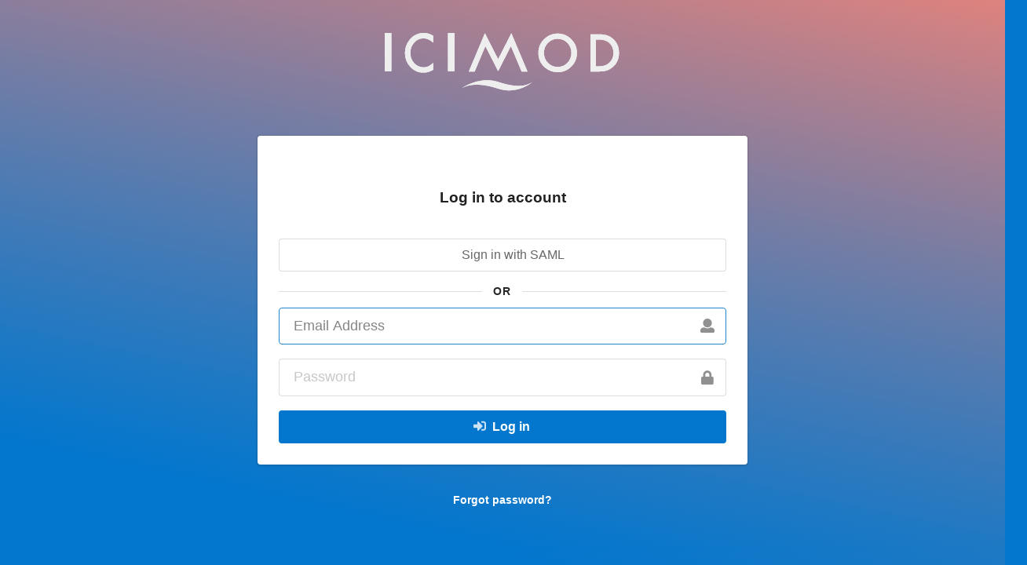

--- FILE ---
content_type: text/html; charset=utf-8
request_url: https://lib.icimod.org/login/?next=%2Frecord%2F35647
body_size: 1865
content:


<!DOCTYPE html>
<html class="cover-page" lang="en" dir="ltr">
  <head>
    <meta charset="utf-8">
    <meta http-equiv="X-UA-Compatible" content="IE=edge">
    <meta name="viewport" content="width=device-width, initial-scale=1">

    
    
    <meta name="generator" content="InvenioRDM 12.0"/>

    
    
    
      <title>HimalDoc</title>
      <link rel="shortcut icon" type="image/x-icon" href="/static/favicon.ico"/>
          <link rel="apple-touch-icon" sizes="120x120" href="/static/apple-touch-icon-120.png"/>
          <link rel="apple-touch-icon" sizes="152x152" href="/static/apple-touch-icon-152.png"/>
          <link rel="apple-touch-icon" sizes="167x167" href="/static/apple-touch-icon-167.png"/>
          <link rel="apple-touch-icon" sizes="180x180" href="/static/apple-touch-icon-180.png"/>

<!-- Google tag (gtag.js) -->
<script async src="https://www.googletagmanager.com/gtag/js?id=G-875CN0N24C"></script>
<script>
  window.dataLayer = window.dataLayer || [];
  function gtag(){dataLayer.push(arguments);}
  gtag('js', new Date());

  gtag('config', 'G-875CN0N24C');
</script>
      <link rel="stylesheet" href="/static/dist/css/3526.f073f8a8f9e2bad9cb5c.css" />
      <!-- HTML5 shim and Respond.js for IE8 support of HTML5 elements and media queries -->
      <!--[if lt IE 9]>
        <script src="https://oss.maxcdn.com/html5shiv/3.7.2/html5shiv.min.js"></script>
        <script src="https://oss.maxcdn.com/respond/1.4.2/respond.min.js"></script>
      <![endif]-->
  </head>

  <body data-invenio-config='{"isMathJaxEnabled": ""}'  class="ui grid doubling middle center aligned cover-page" itemscope itemtype="http://schema.org/WebPage" data-spy="scroll" data-target=".scrollspy-target">
  <div class="sixteen wide column centered">

    <div class="ui grid">
      <div class="fourteen wide mobile eight wide tablet five wide computer centered column">
        
          <div class="ui basic very padded segment">
                <a href="/">
                  <img class="ui centered medium image"
                      src="/static/images/icimod-logo-white.svg"
                      alt="HimalDoc"/>
                </a>
          </div>
        
  <div class="ui padded segments big form">
    <div class="ui login segment padded">
      <div class="divider hidden"></div>
        <h1 class="ui small login header">Log in to account</h1>
  
  <div class="ui form">
    
  </div>
  
  <div class="field">
    <a class="fluid ui basic button large" href="/saml/login/himaldocprod">
      <i class="himaldocprod icon"></i>
      Sign in with SAML
    </a>
  </div>
  
      <div class="ui horizontal divider">
        Or
      </div>
  
  
            <form action="/login/" method="POST"
                  name="login_user_form" class="ui big form">
              <input id="next" name="next" type="hidden" value="/record/35647">
<input id="csrf_token" name="csrf_token" type="hidden" value="ImU1NDgzZDFjMmZjYTJlYWM1ZTNlNTQ5ZGUxMjQ2ZTU5MmY0MjBjOGQi.aW1zfg.cKaLfWnjegfXpix0e_5dwPOKnMs">
              
  <div class="field ">
    <div class="ui right icon input">
      <i class="user icon" aria-hidden="true" ></i>
      <input autofocus="" class="" id="email" name="email" placeholder="Email Address" required type="text" value="">
    </div>
  </div>

              
  <div class="field ">
    <div class="ui right icon input">
      <i class="lock icon" aria-hidden="true" ></i>
      <input class="" id="password" name="password" placeholder="Password" required type="password" value="">
    </div>
  </div>

              <button type="submit" class="ui fluid large submit primary button">
                <i class="ui sign-in icon" aria-hidden="true"></i>Log in
              </button>
            </form>

      <div class="divider hidden"></div>
    </div>
  </div>
      <div class="ui basic segment padded">
        <a class="ui inverted header tiny"
           href="/lost-password/">Forgot password?</a>
      </div>

      </div>
    </div>
    
    
  </div>
    <script src="/static/dist/js/manifest.4741a4bf940b60339abc.js"></script>
<script src="/static/dist/js/73.b6b9397a87d45e8c7e79.js"></script>
<script src="/static/dist/js/3526.55773c0701b325256248.js"></script>
<script src="/static/dist/js/theme.11978575020ef7cbe61f.js"></script>
  </body>
</html>

--- FILE ---
content_type: text/javascript
request_url: https://lib.icimod.org/static/dist/js/manifest.4741a4bf940b60339abc.js
body_size: 3055
content:
(()=>{"use strict";var e={},r={};function t(o){var n=r[o];if(void 0!==n)return n.exports;var a=r[o]={id:o,loaded:!1,exports:{}};return e[o].call(a.exports,a,a.exports,t),a.loaded=!0,a.exports}t.m=e,(()=>{var e=[];t.O=(r,o,n,a)=>{if(!o){var i=1/0;for(u=0;u<e.length;u++){for(var[o,n,a]=e[u],s=!0,l=0;l<o.length;l++)(!1&a||i>=a)&&Object.keys(t.O).every((e=>t.O[e](o[l])))?o.splice(l--,1):(s=!1,a<i&&(i=a));if(s){e.splice(u--,1);var d=n();void 0!==d&&(r=d)}}return r}a=a||0;for(var u=e.length;u>0&&e[u-1][2]>a;u--)e[u]=e[u-1];e[u]=[o,n,a]}})(),t.n=e=>{var r=e&&e.__esModule?()=>e.default:()=>e;return t.d(r,{a:r}),r},t.d=(e,r)=>{for(var o in r)t.o(r,o)&&!t.o(e,o)&&Object.defineProperty(e,o,{enumerable:!0,get:r[o]})},t.f={},t.e=e=>Promise.all(Object.keys(t.f).reduce(((r,o)=>(t.f[o](e,r),r)),[])),t.u=e=>"js/"+e+"."+{1114:"7b8306e1944019a2c744",5404:"88ce9ae787c6fd0912db",6320:"58bc7e115b4de72d52cf",7910:"552931a36d4321dbe794"}[e]+".js",t.miniCssF=e=>{},t.g=function(){if("object"===typeof globalThis)return globalThis;try{return this||new Function("return this")()}catch(e){if("object"===typeof window)return window}}(),t.o=(e,r)=>Object.prototype.hasOwnProperty.call(e,r),(()=>{var e={},r="invenio-assets:";t.l=(o,n,a,i)=>{if(e[o])e[o].push(n);else{var s,l;if(void 0!==a)for(var d=document.getElementsByTagName("script"),u=0;u<d.length;u++){var c=d[u];if(c.getAttribute("src")==o||c.getAttribute("data-webpack")==r+a){s=c;break}}s||(l=!0,(s=document.createElement("script")).charset="utf-8",s.timeout=120,t.nc&&s.setAttribute("nonce",t.nc),s.setAttribute("data-webpack",r+a),s.src=o),e[o]=[n];var f=(r,t)=>{s.onerror=s.onload=null,clearTimeout(p);var n=e[o];if(delete e[o],s.parentNode&&s.parentNode.removeChild(s),n&&n.forEach((e=>e(t))),r)return r(t)},p=setTimeout(f.bind(null,void 0,{type:"timeout",target:s}),12e4);s.onerror=f.bind(null,s.onerror),s.onload=f.bind(null,s.onload),l&&document.head.appendChild(s)}}})(),t.r=e=>{"undefined"!==typeof Symbol&&Symbol.toStringTag&&Object.defineProperty(e,Symbol.toStringTag,{value:"Module"}),Object.defineProperty(e,"__esModule",{value:!0})},t.nmd=e=>(e.paths=[],e.children||(e.children=[]),e),t.p="/static/dist/",(()=>{var e={4556:0,1995:0};t.f.j=(r,o)=>{var n=t.o(e,r)?e[r]:void 0;if(0!==n)if(n)o.push(n[2]);else if(/^(1995|4556)$/.test(r))e[r]=0;else{var a=new Promise(((t,o)=>n=e[r]=[t,o]));o.push(n[2]=a);var i=t.p+t.u(r),s=new Error;t.l(i,(o=>{if(t.o(e,r)&&(0!==(n=e[r])&&(e[r]=void 0),n)){var a=o&&("load"===o.type?"missing":o.type),i=o&&o.target&&o.target.src;s.message="Loading chunk "+r+" failed.\n("+a+": "+i+")",s.name="ChunkLoadError",s.type=a,s.request=i,n[1](s)}}),"chunk-"+r,r)}},t.O.j=r=>0===e[r];var r=(r,o)=>{var n,a,[i,s,l]=o,d=0;if(i.some((r=>0!==e[r]))){for(n in s)t.o(s,n)&&(t.m[n]=s[n]);if(l)var u=l(t)}for(r&&r(o);d<i.length;d++)a=i[d],t.o(e,a)&&e[a]&&e[a][0](),e[a]=0;return t.O(u)},o=self.webpackChunkinvenio_assets=self.webpackChunkinvenio_assets||[];o.forEach(r.bind(null,0)),o.push=r.bind(null,o.push.bind(o))})()})();
//# sourceMappingURL=manifest.4741a4bf940b60339abc.js.map

--- FILE ---
content_type: text/javascript
request_url: https://lib.icimod.org/static/dist/js/theme.11978575020ef7cbe61f.js
body_size: 2434
content:
"use strict";(self.webpackChunkinvenio_assets=self.webpackChunkinvenio_assets||[]).push([[6694],{39258:(t,e,n)=>{var a=n(73),i=n.n(a);document.querySelectorAll(".truncate-container").forEach((function(t){var e=t.querySelector(".truncate-text");e.scrollHeight>e.offsetHeight&&i()(t).find(".truncate-show-more").toggle()})),i()(".truncate-toggler").on("click",(function(){var t=i()(this).parent(".truncate-container"),e=t.find(".truncate-text"),n=e.data("lines");if(n)e.addClass(n),e.removeData("lines");else{var a=e.attr("class").split(" ").find((function(t){return t.startsWith("truncate-lines-")}));e.removeClass(a),e.data("lines",a)}t.find(".truncate-show-more").toggle(),t.find(".truncate-show-less").toggle()}));n(6750);i()(".ui.dropdown").dropdown({onShow:function(){i()(this).attr("aria-expanded",!0)},onHide:function(){i()(this).attr("aria-expanded",!1)},onChange:function(t,e,n){i()(this).find(".item").each((function(t,e){i()(e).attr("aria-selected",!1)})),n.attr("aria-selected",!0)}}),i()(".ui.accordion").accordion({selector:{trigger:".trigger"},onOpening:function(){var t=this.closest(".ui.accordion").find(".trigger"),e=t.attr("data-close-text");e&&t.html(e),t.attr("aria-expanded",!0)},onClosing:function(){var t=this.closest(".ui.accordion").find(".trigger"),e=t.attr("data-open-text");e&&t.html(e),t.attr("aria-expanded",!1)}}),i()(".ui.accordion .trigger").on("keydown",(function(t){var e=i()(t.target);e.is(".trigger")&&!e.is("button")&&"Enter"===t.key&&(i()(t.target).closest(".title").hasClass("active")?(e.accordion("close"),e.attr("aria-expanded",!1)):(e.accordion("open"),e.attr("aria-expanded",!0)))})),i()(".message .close").on("click",(function(){i()(this).closest(".message").transition({animation:"fade",duration:0,interval:0})})),i()(".message .close-btn").on("keydown",(function(t){"Enter"===t.key&&i()(this).closest(".message").transition({animation:"fade",duration:0,interval:0})}));var o=document.querySelector(".menu-icon"),r=document.querySelector(".navbar-menu");o&&o.addEventListener("click",(function(){r.classList.contains("active")?r.classList.remove("active"):r.classList.add("active")}),!1),document.addEventListener("DOMContentLoaded",(function(t){i()("#flash-message #alert-content").css("display","block")})),window.invenio={onSearchResultsRendered:function(){}}}},t=>{t.O(0,[73,3526],(()=>{return e=39258,t(t.s=e);var e}));t.O()}]);
//# sourceMappingURL=theme.11978575020ef7cbe61f.js.map

--- FILE ---
content_type: image/svg+xml
request_url: https://lib.icimod.org/static/images/icimod-logo-white.svg
body_size: 3783
content:
<?xml version="1.0" encoding="utf-8"?><svg xmlns="http://www.w3.org/2000/svg" width="134" height="33" viewBox="0 0 134 33"><defs><clipPath id="qi99a"><path d="M90.603 11.259c0-2.228.755-4.1 2.261-5.615 1.505-1.534 3.351-2.3 5.538-2.3 2.194 0 4.036.766 5.523 2.3 1.496 1.524 2.244 3.415 2.244 5.67 0 2.228-.756 4.117-2.27 5.67-1.516 1.536-3.377 2.302-5.58 2.302-2.033 0-3.824-.751-5.374-2.262-1.56-1.505-2.342-3.428-2.342-5.765m-26.038 20.35c10.868 3.545 19.233-3.578 19.233-3.578-3.681 2.085-8.377 3.28-19.233-.245-10.856-3.523-20.744 3.58-20.744 3.58 3.681-2.087 9.876-3.3 20.744.243M72.038.142l-7.524 14.733L56.991.142 47.8 21.892h3.372L57.258 7.49l7.256 14.206L71.77 7.49c1.422 3.369 4.7 11.122 6.087 14.401h3.372zm48.17 3.593h1.429c2.704 0 4.75.644 6.138 1.933 1.542 1.443 2.314 3.325 2.314 5.646 0 2.303-.78 4.17-2.342 5.605a7.206 7.206 0 0 1-2.559 1.52c-.942.304-2.126.454-3.551.454h-1.429zm1.194 18.157c2.131 0 3.777-.196 4.94-.589 1.244-.392 2.43-1.092 3.566-2.097 2.26-2.008 3.39-4.64 3.39-7.892 0-3.242-1.084-5.86-3.254-7.85-1.07-.987-2.263-1.686-3.58-2.097-1.224-.42-2.895-.63-5.009-.63h-4.41v21.155zM0 21.732h3.826V0H0zm35.962 0h3.826V0h-3.826zM27.546 1.58C25.842.527 24.074 0 22.246 0c-3.35 0-6.078 1.328-8.191 3.98-1.718 2.168-2.578 4.635-2.578 7.401 0 3.084 1.026 5.72 3.082 7.906 2.056 2.167 4.54 3.25 7.448 3.25 1.935 0 3.781-.532 5.539-1.596v-3.954c-.5.449-.978.832-1.43 1.151-.453.32-.89.572-1.311.758-.756.376-1.676.565-2.757.565-2.093 0-3.86-.784-5.3-2.353-1.443-1.566-2.163-3.49-2.163-5.77 0-2.307.72-4.258 2.162-5.854 1.434-1.604 3.194-2.407 5.289-2.407 1.898 0 3.734.793 5.51 2.375V1.58m59.849 9.643c0 3.392 1.188 6.132 3.57 8.226 2.16 1.889 4.597 2.834 7.314 2.834 3.069 0 5.688-1.062 7.858-3.193 2.162-2.118 3.243-4.698 3.243-7.743 0-3.024-1.077-5.613-3.23-7.768-2.143-2.156-4.711-3.234-7.71-3.234-3.031 0-5.628 1.068-7.788 3.208-2.172 2.137-3.257 4.694-3.257 7.67"/></clipPath></defs><g><g><g><g><path fill="#eeeeee" d="M90.603 11.259c0-2.228.755-4.1 2.261-5.615 1.505-1.534 3.351-2.3 5.538-2.3 2.194 0 4.036.766 5.523 2.3 1.496 1.524 2.244 3.415 2.244 5.67 0 2.228-.756 4.117-2.27 5.67-1.516 1.536-3.377 2.302-5.58 2.302-2.033 0-3.824-.751-5.374-2.262-1.56-1.505-2.342-3.428-2.342-5.765m-26.038 20.35c10.868 3.545 19.233-3.578 19.233-3.578-3.681 2.085-8.377 3.28-19.233-.245-10.856-3.523-20.744 3.58-20.744 3.58 3.681-2.087 9.876-3.3 20.744.243M72.038.142l-7.524 14.733L56.991.142 47.8 21.892h3.372L57.258 7.49l7.256 14.206L71.77 7.49c1.422 3.369 4.7 11.122 6.087 14.401h3.372zm48.17 3.593h1.429c2.704 0 4.75.644 6.138 1.933 1.542 1.443 2.314 3.325 2.314 5.646 0 2.303-.78 4.17-2.342 5.605a7.206 7.206 0 0 1-2.559 1.52c-.942.304-2.126.454-3.551.454h-1.429zm1.194 18.157c2.131 0 3.777-.196 4.94-.589 1.244-.392 2.43-1.092 3.566-2.097 2.26-2.008 3.39-4.64 3.39-7.892 0-3.242-1.084-5.86-3.254-7.85-1.07-.987-2.263-1.686-3.58-2.097-1.224-.42-2.895-.63-5.009-.63h-4.41v21.155zM0 21.732h3.826V0H0zm35.962 0h3.826V0h-3.826zM27.546 1.58C25.842.527 24.074 0 22.246 0c-3.35 0-6.078 1.328-8.191 3.98-1.718 2.168-2.578 4.635-2.578 7.401 0 3.084 1.026 5.72 3.082 7.906 2.056 2.167 4.54 3.25 7.448 3.25 1.935 0 3.781-.532 5.539-1.596v-3.954c-.5.449-.978.832-1.43 1.151-.453.32-.89.572-1.311.758-.756.376-1.676.565-2.757.565-2.093 0-3.86-.784-5.3-2.353-1.443-1.566-2.163-3.49-2.163-5.77 0-2.307.72-4.258 2.162-5.854 1.434-1.604 3.194-2.407 5.289-2.407 1.898 0 3.734.793 5.51 2.375V1.58m59.849 9.643c0 3.392 1.188 6.132 3.57 8.226 2.16 1.889 4.597 2.834 7.314 2.834 3.069 0 5.688-1.062 7.858-3.193 2.162-2.118 3.243-4.698 3.243-7.743 0-3.024-1.077-5.613-3.23-7.768-2.143-2.156-4.711-3.234-7.71-3.234-3.031 0-5.628 1.068-7.788 3.208-2.172 2.137-3.257 4.694-3.257 7.67"/></g><g clip-path="url(#qi99a)"><g><path fill="#eeeeee" d="M0 0h134v33H0z"/></g></g></g></g></g></svg>
